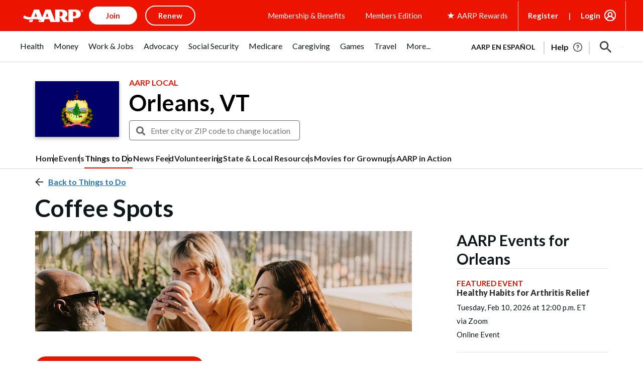

--- FILE ---
content_type: text/html; charset=utf-8
request_url: https://www.google.com/recaptcha/api2/aframe
body_size: 266
content:
<!DOCTYPE HTML><html><head><meta http-equiv="content-type" content="text/html; charset=UTF-8"></head><body><script nonce="GG0s4dafvQFmpoyh35wJvw">/** Anti-fraud and anti-abuse applications only. See google.com/recaptcha */ try{var clients={'sodar':'https://pagead2.googlesyndication.com/pagead/sodar?'};window.addEventListener("message",function(a){try{if(a.source===window.parent){var b=JSON.parse(a.data);var c=clients[b['id']];if(c){var d=document.createElement('img');d.src=c+b['params']+'&rc='+(localStorage.getItem("rc::a")?sessionStorage.getItem("rc::b"):"");window.document.body.appendChild(d);sessionStorage.setItem("rc::e",parseInt(sessionStorage.getItem("rc::e")||0)+1);localStorage.setItem("rc::h",'1769114127658');}}}catch(b){}});window.parent.postMessage("_grecaptcha_ready", "*");}catch(b){}</script></body></html>